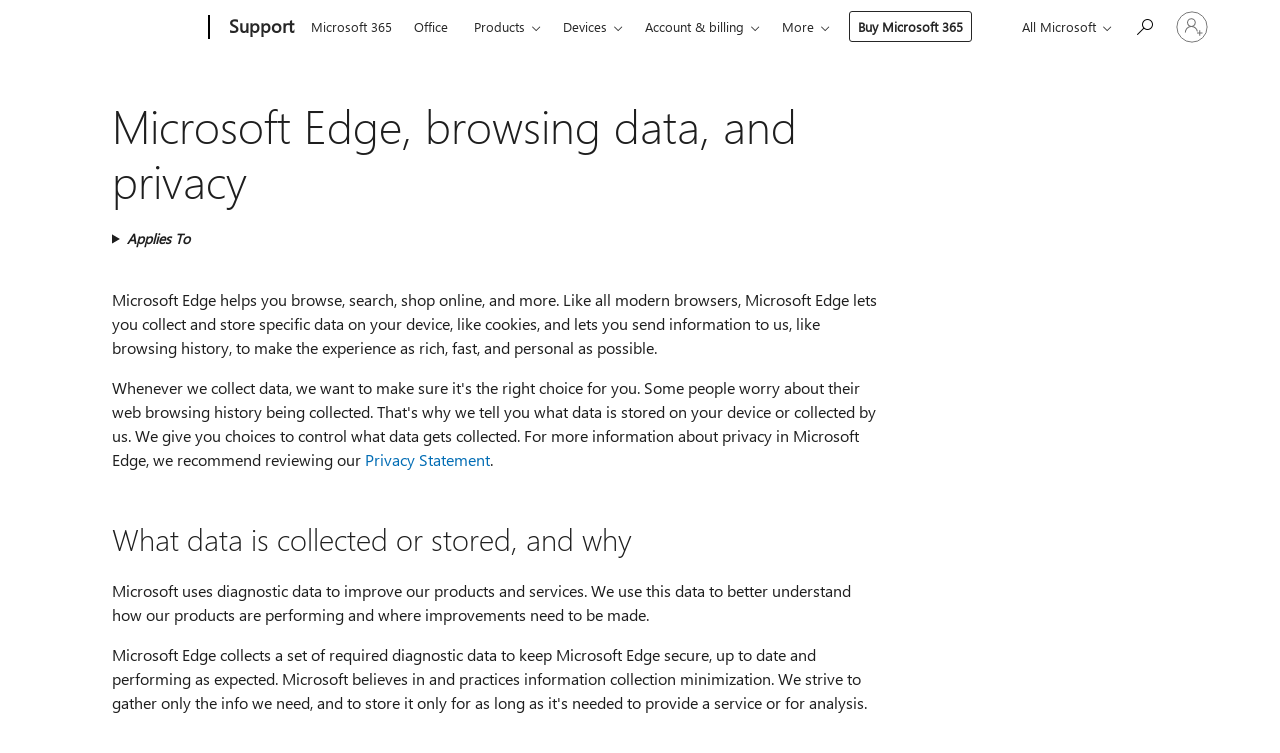

--- FILE ---
content_type: text/html; charset=utf-8
request_url: https://login.microsoftonline.com/common/oauth2/v2.0/authorize?client_id=ee272b19-4411-433f-8f28-5c13cb6fd407&redirect_uri=https%3A%2F%2Fsupport.microsoft.com%2Fsignin-oidc&response_type=code%20id_token&scope=openid%20profile%20offline_access&response_mode=form_post&nonce=639048914625534121.MWI3ZGY2NGItNDA0OS00ZjdmLTgzMzgtN2RjYWI1Y2JhMmYzMDIxNTIwOGUtYzE3ZC00YTA0LWJmNTUtMjIwNTI3NWVhMWZm&prompt=none&nopa=2&state=CfDJ8MF9taR5d3RHoynoKQkxN0AohdN6_1Bf5RWyXxIdEEgHShSG7NbL-iucz6G7LfS8urxNA507Bi5q0Eja_Sv0TQ3eexIqzaYtlDcnLptaH_FBdknGoAf3BoBpx40jPXGSaj5hUOrqPdyalyaYfuyWj6BFbfwUHR4PC8ucsgBdW_0yyW17TU1H3P5N6k_vpvAURBVT4WRXsXYvxjUMXW297LHUL4_DD33DhBxIGDvmDx8jJYmdusQgo0iO_EvUvc95fqfM24TmDQW00oDRqjpJwgpaiuCPcAlXmJNkQxWOJ4ds5cT5hL9iO94SpD_vGyWVQwPZ0kv3yic5x7Rg7AkvXj9mg0bnjQJLOwRkXMIKPorp&x-client-SKU=ID_NET8_0&x-client-ver=8.12.1.0&sso_reload=true
body_size: 9821
content:


<!-- Copyright (C) Microsoft Corporation. All rights reserved. -->
<!DOCTYPE html>
<html>
<head>
    <title>Redirecting</title>
    <meta http-equiv="Content-Type" content="text/html; charset=UTF-8">
    <meta http-equiv="X-UA-Compatible" content="IE=edge">
    <meta name="viewport" content="width=device-width, initial-scale=1.0, maximum-scale=2.0, user-scalable=yes">
    <meta http-equiv="Pragma" content="no-cache">
    <meta http-equiv="Expires" content="-1">
    <meta name="PageID" content="FetchSessions" />
    <meta name="SiteID" content="" />
    <meta name="ReqLC" content="1033" />
    <meta name="LocLC" content="en-US" />

    
<meta name="robots" content="none" />

<script type="text/javascript" nonce='lzWCIqtZCLD-nN-mr1oTew'>//<![CDATA[
$Config={"urlGetCredentialType":"https://login.microsoftonline.com/common/GetCredentialType?mkt=en-US","urlGoToAADError":"https://login.live.com/oauth20_authorize.srf?client_id=ee272b19-4411-433f-8f28-5c13cb6fd407\u0026scope=openid+profile+offline_access\u0026redirect_uri=https%3a%2f%2fsupport.microsoft.com%2fsignin-oidc\u0026response_type=code+id_token\u0026state=[base64]\u0026response_mode=form_post\u0026nonce=639048914625534121.MWI3ZGY2NGItNDA0OS00ZjdmLTgzMzgtN2RjYWI1Y2JhMmYzMDIxNTIwOGUtYzE3ZC00YTA0LWJmNTUtMjIwNTI3NWVhMWZm\u0026prompt=none\u0026x-client-SKU=ID_NET8_0\u0026x-client-Ver=8.12.1.0\u0026uaid=a907af3099bb436abf40c1f589027d01\u0026msproxy=1\u0026issuer=mso\u0026tenant=common\u0026ui_locales=en-US\u0026epctrc=B5Hy8ztE27o1JwkEA%2f%2b9JffF4d3u4imv%2bI%2b1iJvrMyE%3d2%3a1%3aCANARY%3aKUQHhTsf8J6kHi7gdNhB7oNBd%2bBF4ZV2xEmlH7JGHhc%3d\u0026epct=[base64]\u0026jshs=0\u0026nopa=2","urlAppError":"https://support.microsoft.com/signin-oidc","oAppRedirectErrorPostParams":{"error":"interaction_required","error_description":"Session information is not sufficient for single-sign-on.","state":"[base64]"},"iMaxStackForKnockoutAsyncComponents":10000,"fShowButtons":true,"urlCdn":"https://aadcdn.msauth.net/shared/1.0/","urlDefaultFavicon":"https://aadcdn.msauth.net/shared/1.0/content/images/favicon_a_eupayfgghqiai7k9sol6lg2.ico","urlPost":"/common/login","iPawnIcon":0,"sPOST_Username":"","fEnableNumberMatching":true,"sFT":"[base64]","sFTName":"flowToken","sCtx":"[base64]","fEnableOneDSClientTelemetry":true,"dynamicTenantBranding":null,"staticTenantBranding":null,"oAppCobranding":{},"iBackgroundImage":4,"arrSessions":[],"urlMsaStaticMeControl":"https://login.live.com/Me.htm?v=3","fApplicationInsightsEnabled":false,"iApplicationInsightsEnabledPercentage":0,"urlSetDebugMode":"https://login.microsoftonline.com/common/debugmode","fEnableCssAnimation":true,"fDisableAnimationIfAnimationEndUnsupported":true,"fSsoFeasible":true,"fAllowGrayOutLightBox":true,"fProvideV2SsoImprovements":true,"fUseMsaSessionState":true,"fIsRemoteNGCSupported":true,"urlLogin":"https://login.microsoftonline.com/common/reprocess?ctx=[base64]","urlDssoStatus":"https://login.microsoftonline.com/common/instrumentation/dssostatus","iSessionPullType":3,"fUseSameSite":true,"iAllowedIdentities":2,"isGlobalTenant":true,"uiflavor":1001,"fShouldPlatformKeyBeSuppressed":true,"fLoadStringCustomizationPromises":true,"fUseAlternateTextForSwitchToCredPickerLink":true,"fOfflineAccountVisible":false,"fEnableUserStateFix":true,"fShowAccessPassPeek":true,"fUpdateSessionPollingLogic":true,"fEnableShowPickerCredObservable":true,"fFetchSessionsSkipDsso":true,"fIsCiamUserFlowUxNewLogicEnabled":true,"fUseNonMicrosoftDefaultBrandingForCiam":true,"sCompanyDisplayName":"Microsoft Services","fRemoveCustomCss":true,"fFixUICrashForApiRequestHandler":true,"fShowUpdatedKoreanPrivacyFooter":true,"fUsePostCssHotfix":true,"fFixUserFlowBranding":true,"fEnablePasskeyNullFix":true,"fEnableRefreshCookiesFix":true,"fEnableWebNativeBridgeInterstitialUx":true,"fEnableWindowParentingFix":true,"fEnableNativeBridgeErrors":true,"urlAcmaServerPath":"https://login.microsoftonline.com","sTenantId":"common","sMkt":"en-US","fIsDesktop":true,"fUpdateConfigInit":true,"fLogDisallowedCssProperties":true,"fDisallowExternalFonts":true,"scid":1013,"hpgact":1800,"hpgid":7,"apiCanary":"[base64]","canary":"B5Hy8ztE27o1JwkEA/+9JffF4d3u4imv+I+1iJvrMyE=2:1:CANARY:KUQHhTsf8J6kHi7gdNhB7oNBd+BF4ZV2xEmlH7JGHhc=","sCanaryTokenName":"canary","fSkipRenderingNewCanaryToken":false,"fEnableNewCsrfProtection":true,"correlationId":"a907af30-99bb-436a-bf40-c1f589027d01","sessionId":"8ed06dbb-acb8-47b6-86a4-0b6fc6402c00","sRingId":"R3","locale":{"mkt":"en-US","lcid":1033},"slMaxRetry":2,"slReportFailure":true,"strings":{"desktopsso":{"authenticatingmessage":"Trying to sign you in"}},"enums":{"ClientMetricsModes":{"None":0,"SubmitOnPost":1,"SubmitOnRedirect":2,"InstrumentPlt":4}},"urls":{"instr":{"pageload":"https://login.microsoftonline.com/common/instrumentation/reportpageload","dssostatus":"https://login.microsoftonline.com/common/instrumentation/dssostatus"}},"browser":{"ltr":1,"Chrome":1,"_Mac":1,"_M131":1,"_D0":1,"Full":1,"RE_WebKit":1,"b":{"name":"Chrome","major":131,"minor":0},"os":{"name":"OSX","version":"10.15.7"},"V":"131.0"},"watson":{"url":"/common/handlers/watson","bundle":"https://aadcdn.msauth.net/ests/2.1/content/cdnbundles/watson.min_q5ptmu8aniymd4ftuqdkda2.js","sbundle":"https://aadcdn.msauth.net/ests/2.1/content/cdnbundles/watsonsupportwithjquery.3.5.min_dc940oomzau4rsu8qesnvg2.js","fbundle":"https://aadcdn.msauth.net/ests/2.1/content/cdnbundles/frameworksupport.min_oadrnc13magb009k4d20lg2.js","resetErrorPeriod":5,"maxCorsErrors":-1,"maxInjectErrors":5,"maxErrors":10,"maxTotalErrors":3,"expSrcs":["https://login.microsoftonline.com","https://aadcdn.msauth.net/","https://aadcdn.msftauth.net/",".login.microsoftonline.com"],"envErrorRedirect":true,"envErrorUrl":"/common/handlers/enverror"},"loader":{"cdnRoots":["https://aadcdn.msauth.net/","https://aadcdn.msftauth.net/"],"logByThrowing":true},"serverDetails":{"slc":"ProdSlices","dc":"WUS3","ri":"PH1XXXX","ver":{"v":[2,1,23228,8]},"rt":"2026-01-24T22:44:23","et":15},"clientEvents":{"enabled":true,"telemetryEnabled":true,"useOneDSEventApi":true,"flush":60000,"autoPost":true,"autoPostDelay":1000,"minEvents":1,"maxEvents":1,"pltDelay":500,"appInsightsConfig":{"instrumentationKey":"69adc3c768bd4dc08c19416121249fcc-66f1668a-797b-4249-95e3-6c6651768c28-7293","webAnalyticsConfiguration":{"autoCapture":{"jsError":true}}},"defaultEventName":"IDUX_ESTSClientTelemetryEvent_WebWatson","serviceID":3,"endpointUrl":""},"fApplyAsciiRegexOnInput":true,"country":"US","fBreakBrandingSigninString":true,"bsso":{"states":{"START":"start","INPROGRESS":"in-progress","END":"end","END_SSO":"end-sso","END_USERS":"end-users"},"nonce":"AwABEgEAAAADAOz_BQD0_wRQV1o3I1zhWldajkDrNVBEJ-g4QHfNI5KlZcxDwff_hzVhG4GU7XFmC4VZp8lC5dxQX0um6Zo0UFzF1ZX1o5EgAA","overallTimeoutMs":4000,"telemetry":{"type":"ChromeSsoTelemetry","nonce":"AwABDwEAAAADAOz_BQD0_1L5RvAoiswdv2M_7aHzMFYNpUx7OCSPbQ7Iy4--Ng3-iEFRe9ltvAd91gDjU24V1ryeWEwlnXojMFsetY9s3VNdZwHkenh8Y6bZwdli_KHVIAA","reportStates":[]},"redirectEndStates":["end"],"cookieNames":{"aadSso":"AADSSO","winSso":"ESTSSSO","ssoTiles":"ESTSSSOTILES","ssoPulled":"SSOCOOKIEPULLED","userList":"ESTSUSERLIST"},"type":"chrome","reason":"Pull suppressed because it was already attempted and the current URL was reloaded."},"urlNoCookies":"https://login.microsoftonline.com/cookiesdisabled","fTrimChromeBssoUrl":true,"inlineMode":5,"fShowCopyDebugDetailsLink":true,"fTenantBrandingCdnAddEventHandlers":true,"fAddTryCatchForIFrameRedirects":true};
//]]></script> 
<script type="text/javascript" nonce='lzWCIqtZCLD-nN-mr1oTew'>//<![CDATA[
!function(){var e=window,r=e.$Debug=e.$Debug||{},t=e.$Config||{};if(!r.appendLog){var n=[],o=0;r.appendLog=function(e){var r=t.maxDebugLog||25,i=(new Date).toUTCString()+":"+e;n.push(o+":"+i),n.length>r&&n.shift(),o++},r.getLogs=function(){return n}}}(),function(){function e(e,r){function t(i){var a=e[i];if(i<n-1){return void(o.r[a]?t(i+1):o.when(a,function(){t(i+1)}))}r(a)}var n=e.length;t(0)}function r(e,r,i){function a(){var e=!!s.method,o=e?s.method:i[0],a=s.extraArgs||[],u=n.$WebWatson;try{
var c=t(i,!e);if(a&&a.length>0){for(var d=a.length,l=0;l<d;l++){c.push(a[l])}}o.apply(r,c)}catch(e){return void(u&&u.submitFromException&&u.submitFromException(e))}}var s=o.r&&o.r[e];return r=r||this,s&&(s.skipTimeout?a():n.setTimeout(a,0)),s}function t(e,r){return Array.prototype.slice.call(e,r?1:0)}var n=window;n.$Do||(n.$Do={"q":[],"r":[],"removeItems":[],"lock":0,"o":[]});var o=n.$Do;o.when=function(t,n){function i(e){r(e,a,s)||o.q.push({"id":e,"c":a,"a":s})}var a=0,s=[],u=1;"function"==typeof n||(a=n,
u=2);for(var c=u;c<arguments.length;c++){s.push(arguments[c])}t instanceof Array?e(t,i):i(t)},o.register=function(e,t,n){if(!o.r[e]){o.o.push(e);var i={};if(t&&(i.method=t),n&&(i.skipTimeout=n),arguments&&arguments.length>3){i.extraArgs=[];for(var a=3;a<arguments.length;a++){i.extraArgs.push(arguments[a])}}o.r[e]=i,o.lock++;try{for(var s=0;s<o.q.length;s++){var u=o.q[s];u.id==e&&r(e,u.c,u.a)&&o.removeItems.push(u)}}catch(e){throw e}finally{if(0===--o.lock){for(var c=0;c<o.removeItems.length;c++){
for(var d=o.removeItems[c],l=0;l<o.q.length;l++){if(o.q[l]===d){o.q.splice(l,1);break}}}o.removeItems=[]}}}},o.unregister=function(e){o.r[e]&&delete o.r[e]}}(),function(e,r){function t(){if(!a){if(!r.body){return void setTimeout(t)}a=!0,e.$Do.register("doc.ready",0,!0)}}function n(){if(!s){if(!r.body){return void setTimeout(n)}t(),s=!0,e.$Do.register("doc.load",0,!0),i()}}function o(e){(r.addEventListener||"load"===e.type||"complete"===r.readyState)&&t()}function i(){
r.addEventListener?(r.removeEventListener("DOMContentLoaded",o,!1),e.removeEventListener("load",n,!1)):r.attachEvent&&(r.detachEvent("onreadystatechange",o),e.detachEvent("onload",n))}var a=!1,s=!1;if("complete"===r.readyState){return void setTimeout(n)}!function(){r.addEventListener?(r.addEventListener("DOMContentLoaded",o,!1),e.addEventListener("load",n,!1)):r.attachEvent&&(r.attachEvent("onreadystatechange",o),e.attachEvent("onload",n))}()}(window,document),function(){function e(){
return f.$Config||f.ServerData||{}}function r(e,r){var t=f.$Debug;t&&t.appendLog&&(r&&(e+=" '"+(r.src||r.href||"")+"'",e+=", id:"+(r.id||""),e+=", async:"+(r.async||""),e+=", defer:"+(r.defer||"")),t.appendLog(e))}function t(){var e=f.$B;if(void 0===d){if(e){d=e.IE}else{var r=f.navigator.userAgent;d=-1!==r.indexOf("MSIE ")||-1!==r.indexOf("Trident/")}}return d}function n(){var e=f.$B;if(void 0===l){if(e){l=e.RE_Edge}else{var r=f.navigator.userAgent;l=-1!==r.indexOf("Edge")}}return l}function o(e){
var r=e.indexOf("?"),t=r>-1?r:e.length,n=e.lastIndexOf(".",t);return e.substring(n,n+v.length).toLowerCase()===v}function i(){var r=e();return(r.loader||{}).slReportFailure||r.slReportFailure||!1}function a(){return(e().loader||{}).redirectToErrorPageOnLoadFailure||!1}function s(){return(e().loader||{}).logByThrowing||!1}function u(e){if(!t()&&!n()){return!1}var r=e.src||e.href||"";if(!r){return!0}if(o(r)){var i,a,s;try{i=e.sheet,a=i&&i.cssRules,s=!1}catch(e){s=!0}if(i&&!a&&s){return!0}
if(i&&a&&0===a.length){return!0}}return!1}function c(){function t(e){g.getElementsByTagName("head")[0].appendChild(e)}function n(e,r,t,n){var u=null;return u=o(e)?i(e):"script"===n.toLowerCase()?a(e):s(e,n),r&&(u.id=r),"function"==typeof u.setAttribute&&(u.setAttribute("crossorigin","anonymous"),t&&"string"==typeof t&&u.setAttribute("integrity",t)),u}function i(e){var r=g.createElement("link");return r.rel="stylesheet",r.type="text/css",r.href=e,r}function a(e){
var r=g.createElement("script"),t=g.querySelector("script[nonce]");if(r.type="text/javascript",r.src=e,r.defer=!1,r.async=!1,t){var n=t.nonce||t.getAttribute("nonce");r.setAttribute("nonce",n)}return r}function s(e,r){var t=g.createElement(r);return t.src=e,t}function d(e,r){if(e&&e.length>0&&r){for(var t=0;t<e.length;t++){if(-1!==r.indexOf(e[t])){return!0}}}return!1}function l(r){if(e().fTenantBrandingCdnAddEventHandlers){var t=d(E,r)?E:b;if(!(t&&t.length>1)){return r}for(var n=0;n<t.length;n++){
if(-1!==r.indexOf(t[n])){var o=t[n+1<t.length?n+1:0],i=r.substring(t[n].length);return"https://"!==t[n].substring(0,"https://".length)&&(o="https://"+o,i=i.substring("https://".length)),o+i}}return r}if(!(b&&b.length>1)){return r}for(var a=0;a<b.length;a++){if(0===r.indexOf(b[a])){return b[a+1<b.length?a+1:0]+r.substring(b[a].length)}}return r}function f(e,t,n,o){if(r("[$Loader]: "+(L.failMessage||"Failed"),o),w[e].retry<y){return w[e].retry++,h(e,t,n),void c._ReportFailure(w[e].retry,w[e].srcPath)}n&&n()}
function v(e,t,n,o){if(u(o)){return f(e,t,n,o)}r("[$Loader]: "+(L.successMessage||"Loaded"),o),h(e+1,t,n);var i=w[e].onSuccess;"function"==typeof i&&i(w[e].srcPath)}function h(e,o,i){if(e<w.length){var a=w[e];if(!a||!a.srcPath){return void h(e+1,o,i)}a.retry>0&&(a.srcPath=l(a.srcPath),a.origId||(a.origId=a.id),a.id=a.origId+"_Retry_"+a.retry);var s=n(a.srcPath,a.id,a.integrity,a.tagName);s.onload=function(){v(e,o,i,s)},s.onerror=function(){f(e,o,i,s)},s.onreadystatechange=function(){
"loaded"===s.readyState?setTimeout(function(){v(e,o,i,s)},500):"complete"===s.readyState&&v(e,o,i,s)},t(s),r("[$Loader]: Loading '"+(a.srcPath||"")+"', id:"+(a.id||""))}else{o&&o()}}var p=e(),y=p.slMaxRetry||2,m=p.loader||{},b=m.cdnRoots||[],E=m.tenantBrandingCdnRoots||[],L=this,w=[];L.retryOnError=!0,L.successMessage="Loaded",L.failMessage="Error",L.Add=function(e,r,t,n,o,i){e&&w.push({"srcPath":e,"id":r,"retry":n||0,"integrity":t,"tagName":o||"script","onSuccess":i})},L.AddForReload=function(e,r){
var t=e.src||e.href||"";L.Add(t,"AddForReload",e.integrity,1,e.tagName,r)},L.AddIf=function(e,r,t){e&&L.Add(r,t)},L.Load=function(e,r){h(0,e,r)}}var d,l,f=window,g=f.document,v=".css";c.On=function(e,r,t){if(!e){throw"The target element must be provided and cannot be null."}r?c.OnError(e,t):c.OnSuccess(e,t)},c.OnSuccess=function(e,t){if(!e){throw"The target element must be provided and cannot be null."}if(u(e)){return c.OnError(e,t)}var n=e.src||e.href||"",o=i(),s=a();r("[$Loader]: Loaded",e);var d=new c
;d.failMessage="Reload Failed",d.successMessage="Reload Success",d.Load(null,function(){if(o){throw"Unexpected state. ResourceLoader.Load() failed despite initial load success. ['"+n+"']"}s&&(document.location.href="/error.aspx?err=504")})},c.OnError=function(e,t){var n=e.src||e.href||"",o=i(),s=a();if(!e){throw"The target element must be provided and cannot be null."}r("[$Loader]: Failed",e);var u=new c;u.failMessage="Reload Failed",u.successMessage="Reload Success",u.AddForReload(e,t),
u.Load(null,function(){if(o){throw"Failed to load external resource ['"+n+"']"}s&&(document.location.href="/error.aspx?err=504")}),c._ReportFailure(0,n)},c._ReportFailure=function(e,r){if(s()&&!t()){throw"[Retry "+e+"] Failed to load external resource ['"+r+"'], reloading from fallback CDN endpoint"}},f.$Loader=c}(),function(){function e(){if(!E){var e=new h.$Loader;e.AddIf(!h.jQuery,y.sbundle,"WebWatson_DemandSupport"),y.sbundle=null,delete y.sbundle,e.AddIf(!h.$Api,y.fbundle,"WebWatson_DemandFramework"),
y.fbundle=null,delete y.fbundle,e.Add(y.bundle,"WebWatson_DemandLoaded"),e.Load(r,t),E=!0}}function r(){if(h.$WebWatson){if(h.$WebWatson.isProxy){return void t()}m.when("$WebWatson.full",function(){for(;b.length>0;){var e=b.shift();e&&h.$WebWatson[e.cmdName].apply(h.$WebWatson,e.args)}})}}function t(){if(!h.$WebWatson||h.$WebWatson.isProxy){if(!L&&JSON){try{var e=new XMLHttpRequest;e.open("POST",y.url),e.setRequestHeader("Accept","application/json"),
e.setRequestHeader("Content-Type","application/json; charset=UTF-8"),e.setRequestHeader("canary",p.apiCanary),e.setRequestHeader("client-request-id",p.correlationId),e.setRequestHeader("hpgid",p.hpgid||0),e.setRequestHeader("hpgact",p.hpgact||0);for(var r=-1,t=0;t<b.length;t++){if("submit"===b[t].cmdName){r=t;break}}var o=b[r]?b[r].args||[]:[],i={"sr":y.sr,"ec":"Failed to load external resource [Core Watson files]","wec":55,"idx":1,"pn":p.pgid||"","sc":p.scid||0,"hpg":p.hpgid||0,
"msg":"Failed to load external resource [Core Watson files]","url":o[1]||"","ln":0,"ad":0,"an":!1,"cs":"","sd":p.serverDetails,"ls":null,"diag":v(y)};e.send(JSON.stringify(i))}catch(e){}L=!0}y.loadErrorUrl&&window.location.assign(y.loadErrorUrl)}n()}function n(){b=[],h.$WebWatson=null}function o(r){return function(){var t=arguments;b.push({"cmdName":r,"args":t}),e()}}function i(){var e=["foundException","resetException","submit"],r=this;r.isProxy=!0;for(var t=e.length,n=0;n<t;n++){var i=e[n];i&&(r[i]=o(i))}
}function a(e,r,t,n,o,i,a){var s=h.event;return i||(i=l(o||s,a?a+2:2)),h.$Debug&&h.$Debug.appendLog&&h.$Debug.appendLog("[WebWatson]:"+(e||"")+" in "+(r||"")+" @ "+(t||"??")),$.submit(e,r,t,n,o||s,i,a)}function s(e,r){return{"signature":e,"args":r,"toString":function(){return this.signature}}}function u(e){for(var r=[],t=e.split("\n"),n=0;n<t.length;n++){r.push(s(t[n],[]))}return r}function c(e){for(var r=[],t=e.split("\n"),n=0;n<t.length;n++){var o=s(t[n],[]);t[n+1]&&(o.signature+="@"+t[n+1],n++),r.push(o)
}return r}function d(e){if(!e){return null}try{if(e.stack){return u(e.stack)}if(e.error){if(e.error.stack){return u(e.error.stack)}}else if(window.opera&&e.message){return c(e.message)}}catch(e){}return null}function l(e,r){var t=[];try{for(var n=arguments.callee;r>0;){n=n?n.caller:n,r--}for(var o=0;n&&o<w;){var i="InvalidMethod()";try{i=n.toString()}catch(e){}var a=[],u=n.args||n.arguments;if(u){for(var c=0;c<u.length;c++){a[c]=u[c]}}t.push(s(i,a)),n=n.caller,o++}}catch(e){t.push(s(e.toString(),[]))}
var l=d(e);return l&&(t.push(s("--- Error Event Stack -----------------",[])),t=t.concat(l)),t}function f(e){if(e){try{var r=/function (.{1,})\(/,t=r.exec(e.constructor.toString());return t&&t.length>1?t[1]:""}catch(e){}}return""}function g(e){if(e){try{if("string"!=typeof e&&JSON&&JSON.stringify){var r=f(e),t=JSON.stringify(e);return t&&"{}"!==t||(e.error&&(e=e.error,r=f(e)),(t=JSON.stringify(e))&&"{}"!==t||(t=e.toString())),r+":"+t}}catch(e){}}return""+(e||"")}function v(e){var r=[];try{
if(jQuery?(r.push("jQuery v:"+jQuery().jquery),jQuery.easing?r.push("jQuery.easing:"+JSON.stringify(jQuery.easing)):r.push("jQuery.easing is not defined")):r.push("jQuery is not defined"),e&&e.expectedVersion&&r.push("Expected jQuery v:"+e.expectedVersion),m){var t,n="";for(t=0;t<m.o.length;t++){n+=m.o[t]+";"}for(r.push("$Do.o["+n+"]"),n="",t=0;t<m.q.length;t++){n+=m.q[t].id+";"}r.push("$Do.q["+n+"]")}if(h.$Debug&&h.$Debug.getLogs){var o=h.$Debug.getLogs();o&&o.length>0&&(r=r.concat(o))}if(b){
for(var i=0;i<b.length;i++){var a=b[i];if(a&&"submit"===a.cmdName){try{if(JSON&&JSON.stringify){var s=JSON.stringify(a);s&&r.push(s)}}catch(e){r.push(g(e))}}}}}catch(e){r.push(g(e))}return r}var h=window,p=h.$Config||{},y=p.watson,m=h.$Do;if(!h.$WebWatson&&y){var b=[],E=!1,L=!1,w=10,$=h.$WebWatson=new i;$.CB={},$._orgErrorHandler=h.onerror,h.onerror=a,$.errorHooked=!0,m.when("jQuery.version",function(e){y.expectedVersion=e}),m.register("$WebWatson")}}(),function(){function e(e,r){
for(var t=r.split("."),n=t.length,o=0;o<n&&null!==e&&void 0!==e;){e=e[t[o++]]}return e}function r(r){var t=null;return null===u&&(u=e(i,"Constants")),null!==u&&r&&(t=e(u,r)),null===t||void 0===t?"":t.toString()}function t(t){var n=null;return null===a&&(a=e(i,"$Config.strings")),null!==a&&t&&(n=e(a,t.toLowerCase())),null!==n&&void 0!==n||(n=r(t)),null===n||void 0===n?"":n.toString()}function n(e,r){var n=null;return e&&r&&r[e]&&(n=t("errors."+r[e])),n||(n=t("errors."+e)),n||(n=t("errors."+c)),n||(n=t(c)),n}
function o(t){var n=null;return null===s&&(s=e(i,"$Config.urls")),null!==s&&t&&(n=e(s,t.toLowerCase())),null!==n&&void 0!==n||(n=r(t)),null===n||void 0===n?"":n.toString()}var i=window,a=null,s=null,u=null,c="GENERIC_ERROR";i.GetString=t,i.GetErrorString=n,i.GetUrl=o}(),function(){var e=window,r=e.$Config||{};e.$B=r.browser||{}}(),function(){function e(e,r,t){e&&e.addEventListener?e.addEventListener(r,t):e&&e.attachEvent&&e.attachEvent("on"+r,t)}function r(r,t){e(document.getElementById(r),"click",t)}
function t(r,t){var n=document.getElementsByName(r);n&&n.length>0&&e(n[0],"click",t)}var n=window;n.AddListener=e,n.ClickEventListenerById=r,n.ClickEventListenerByName=t}();
//]]></script> 
<script type="text/javascript" nonce='lzWCIqtZCLD-nN-mr1oTew'>//<![CDATA[
!function(t,e){!function(){var n=e.getElementsByTagName("head")[0];n&&n.addEventListener&&(n.addEventListener("error",function(e){null!==e.target&&"cdn"===e.target.getAttribute("data-loader")&&t.$Loader.OnError(e.target)},!0),n.addEventListener("load",function(e){null!==e.target&&"cdn"===e.target.getAttribute("data-loader")&&t.$Loader.OnSuccess(e.target)},!0))}()}(window,document);
//]]></script>
    <script type="text/javascript" nonce='lzWCIqtZCLD-nN-mr1oTew'>
        ServerData = $Config;
    </script>

    <script data-loader="cdn" crossorigin="anonymous" src="https://aadcdn.msauth.net/shared/1.0/content/js/FetchSessions_Core_Zrgqf3NDZY6QoRSGjvZAAQ2.js" integrity='sha384-ZiCm7FNkvHCzGABuQsNqI+NbQpuukT8O8DH+5NRo+GBSrdhUPzoMJLcFvVj8ky+R' nonce='lzWCIqtZCLD-nN-mr1oTew'></script>

</head>
<body data-bind="defineGlobals: ServerData" style="display: none">
</body>
</html>